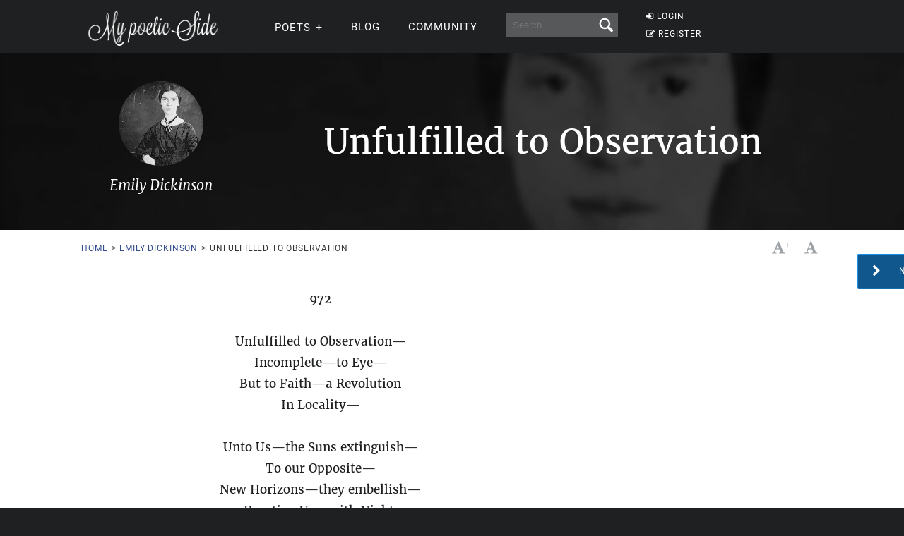

--- FILE ---
content_type: text/html; charset=utf-8
request_url: https://www.google.com/recaptcha/api2/aframe
body_size: 267
content:
<!DOCTYPE HTML><html><head><meta http-equiv="content-type" content="text/html; charset=UTF-8"></head><body><script nonce="XeYQ5yyHuTeTQEOLEl-_tw">/** Anti-fraud and anti-abuse applications only. See google.com/recaptcha */ try{var clients={'sodar':'https://pagead2.googlesyndication.com/pagead/sodar?'};window.addEventListener("message",function(a){try{if(a.source===window.parent){var b=JSON.parse(a.data);var c=clients[b['id']];if(c){var d=document.createElement('img');d.src=c+b['params']+'&rc='+(localStorage.getItem("rc::a")?sessionStorage.getItem("rc::b"):"");window.document.body.appendChild(d);sessionStorage.setItem("rc::e",parseInt(sessionStorage.getItem("rc::e")||0)+1);localStorage.setItem("rc::h",'1769204871774');}}}catch(b){}});window.parent.postMessage("_grecaptcha_ready", "*");}catch(b){}</script></body></html>

--- FILE ---
content_type: application/javascript; charset=UTF-8
request_url: https://mypoeticside.com/overlay-js.js
body_size: 324
content:
window.addEventListener('DOMContentLoaded', function() {
    var isRecomendacionShown = localStorage.getItem('recomendacionPoemasShown') === 'true';
    var hasSignificantInteraction = false;

    function checkSignificantMovement(x, y) {
        // You might want to adjust these thresholds based on testing.
        if (Math.abs(x) > 20 || Math.abs(y) > 20) {
            hasSignificantInteraction = true;
        }
    }

    window.addEventListener('mousemove', function(e) {
        checkSignificantMovement(e.movementX, e.movementY);
    });

    window.addEventListener('touchmove', function(e) {
        var touch = e.touches[0];
        checkSignificantMovement(touch.clientX, touch.clientY);
    });

    function loadReCAPTCHAScript() {
        var script = document.createElement('script');
        script.src = 'https://www.google.com/recaptcha/api.js';
        document.head.appendChild(script);
    }

    function closeOverlay() {
        var scrollRecomendacion = document.getElementById('scrollRecomendacion');
        if (scrollRecomendacion) {
            scrollRecomendacion.style.display = 'none';
        }
    }

    function displayNewsletterOverlay() {
        if (!isRecomendacionShown && hasSignificantInteraction) {
            var scrollRecomendacion = document.getElementById('scrollRecomendacion');
            scrollRecomendacion.style.display = 'block';
            isRecomendacionShown = true;
            localStorage.setItem('recomendacionPoemasShown', 'true');
            loadReCAPTCHAScript(); // Load the script when the overlay is shown
        }
    }

    var targetElement = document.querySelector("#abrelayer");
    if (targetElement) {
        var observer = new IntersectionObserver(function(entries) {
            if (entries[0].isIntersecting === true && !isRecomendacionShown && hasSignificantInteraction) {
                displayNewsletterOverlay();
            }
        }, { threshold: [1] });

        observer.observe(targetElement);
    }

    // Close button functionality
    var closeScrollRecomendacion = document.getElementById('closeScrollRecomendacion');
    if (closeScrollRecomendacion) {
        closeScrollRecomendacion.addEventListener('click', closeOverlay);
    }

    // Click outside to close functionality
    document.addEventListener('click', function(e) {
        var scrollRecomendacion = document.getElementById('scrollRecomendacion');
        
        // Check if overlay is visible
        if (scrollRecomendacion && scrollRecomendacion.style.display === 'block') {
            // Target the inner content container
            var recomendacionContent = scrollRecomendacion.querySelector('.recomendacion');
            
            // If click is outside the .recomendacion content (but inside the overlay background)
            if (recomendacionContent && !recomendacionContent.contains(e.target)) {
                closeOverlay();
            }
        }
    });
        
});

--- FILE ---
content_type: application/javascript; charset=utf-8
request_url: https://fundingchoicesmessages.google.com/f/AGSKWxUBd7ZYJ1g4SihaLCY-xRP7LZm9kml-haLp_21Xw6u7DCFkXQLY2xzHzHrlr4Xvp11-A8n_AzqmgVG36KmTleDtxV16n5XPqJDpQgDkBGOJ2Jxp5aRjgMdSkiBaL0Vg5RX3Upvdm3wWNMmfhLX71h9vJ5VOWG-nypVJ1drKEIU8PDY0XwA7_VE_3xuK/_/adframes./adstyle./ad_pop1./gigyatargetad./ad300x250_
body_size: -1289
content:
window['cecd9822-b9b2-487e-95ac-1aa0ce32a2d7'] = true;